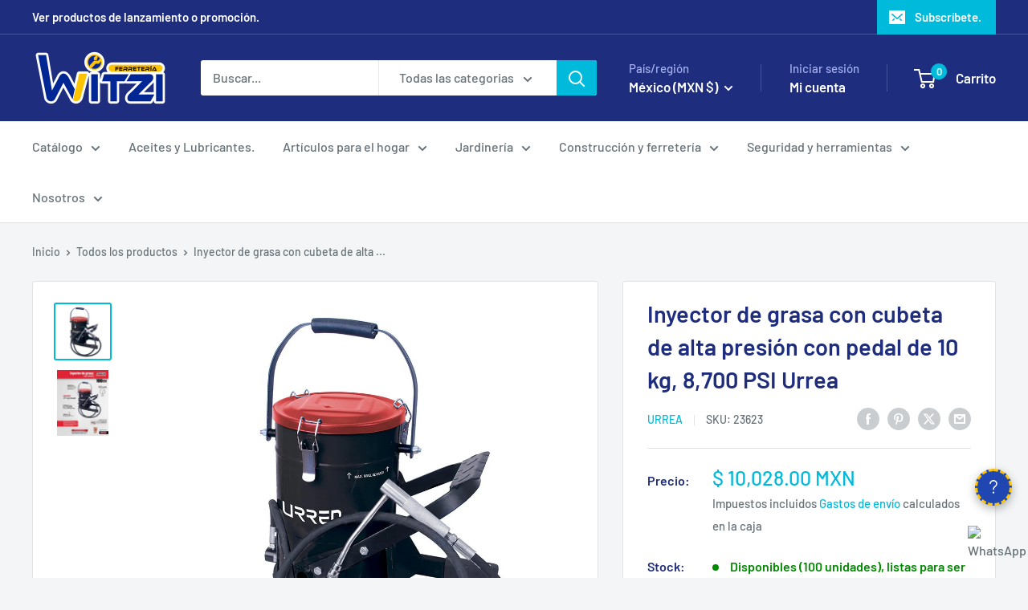

--- FILE ---
content_type: text/javascript; charset=utf-8
request_url: https://ferreteriawitzi.com/products/inyector-de-grasa-con-cubeta-de-alta-presion-con-pedal-de-10-kg-8-700-psi-urrea.js?currency=MXN&country=MX
body_size: 229
content:
{"id":9216166396202,"title":"Inyector de grasa con cubeta de alta presión con pedal de 10 kg, 8,700 PSI Urrea","handle":"inyector-de-grasa-con-cubeta-de-alta-presion-con-pedal-de-10-kg-8-700-psi-urrea","description":"\u003cp\u003eInyector de grasa con cubeta de alta presión con pedal de 10 kg, 8,700 PSI Urrea\u003c\/p\u003e\u003cp\u003eCaracterísticas: -Inyector de grasa c\/pedal 10kg Urrea. -Accionamiento por pedal permite liberar ambas manos del usuario para elevar productividad. -Recomendado para grasas tipo NLGI 1,2 y 3. -Suministra 9 g\/bombeo. -Incluye manguera de alta presión 3 m x 1\/4\"\u003c\/p\u003e\u003cp\u003eEspecificaciones técnicas: -Accionamiento: Pedal\u003cbr\u003e-Capacidad: 10Kg\u003cbr\u003e-Diámetro Manguera Recomendado: 1\/4\"\u003cbr\u003e-Incluye: Manija De Acero, Extensión Y Cople\u003cbr\u003e-Longitud De Manguera: 2 M\u003cbr\u003e-Para Su Uso Con: Grasas Nlgi 1, 2 Y 3\u003cbr\u003e-Presión Máxima: 8,700 Psi\u003cbr\u003e-Suministro Por Bombeo: 2 G\u003cbr\u003e-Material Del Contenedor: Acero Calibre 18\u003cbr\u003e-Material De Manguera: Caucho De Nitrilo\u003cbr\u003e-Material De La Bomba: N\/A\u003c\/p\u003e\u003cp\u003eContenido: Manual de usuario\u003c\/p\u003e\u003cp\u003eGarantía: 1 año\u003c\/p\u003e","published_at":"2024-05-21T19:24:27-06:00","created_at":"2024-05-21T19:20:56-06:00","vendor":"Urrea","type":"Herramienta manual","tags":["23623","Aceit","gras y eq p\/manejo lub","Herramienta manual","Herramienta manual_Inyector de Grasa","inyector","inyector con pedal","inyector de grasa","Inyectores de grasa con cubeta","Marca_Urrea","new-24-abril-23","Urrea"],"price":1002800,"price_min":1002800,"price_max":1002800,"available":true,"price_varies":false,"compare_at_price":0,"compare_at_price_min":0,"compare_at_price_max":0,"compare_at_price_varies":false,"variants":[{"id":48497135288618,"title":"Default Title","option1":"Default Title","option2":null,"option3":null,"sku":"23623","requires_shipping":true,"taxable":true,"featured_image":null,"available":true,"name":"Inyector de grasa con cubeta de alta presión con pedal de 10 kg, 8,700 PSI Urrea","public_title":null,"options":["Default Title"],"price":1002800,"weight":15790,"compare_at_price":0,"inventory_management":"shopify","barcode":"660731694161","requires_selling_plan":false,"selling_plan_allocations":[]}],"images":["\/\/cdn.shopify.com\/s\/files\/1\/0302\/3601\/6739\/files\/inyector-de-grasa-con-cubeta-de-alta-presion-con-pedal-de-10-kg-8700-psi-urrea-urrea-269834.jpg?v=1716422190","\/\/cdn.shopify.com\/s\/files\/1\/0302\/3601\/6739\/files\/inyector-de-grasa-con-cubeta-de-alta-presion-con-pedal-de-10-kg-8700-psi-urrea-urrea-859751.jpg?v=1716422190"],"featured_image":"\/\/cdn.shopify.com\/s\/files\/1\/0302\/3601\/6739\/files\/inyector-de-grasa-con-cubeta-de-alta-presion-con-pedal-de-10-kg-8700-psi-urrea-urrea-269834.jpg?v=1716422190","options":[{"name":"Title","position":1,"values":["Default Title"]}],"url":"\/products\/inyector-de-grasa-con-cubeta-de-alta-presion-con-pedal-de-10-kg-8-700-psi-urrea","media":[{"alt":"Inyector de grasa con cubeta de alta presión con pedal de 10 kg, 8,700 PSI Urrea - FERRETERÍA WITZI","id":37526110634282,"position":1,"preview_image":{"aspect_ratio":1.0,"height":1000,"width":1000,"src":"https:\/\/cdn.shopify.com\/s\/files\/1\/0302\/3601\/6739\/files\/inyector-de-grasa-con-cubeta-de-alta-presion-con-pedal-de-10-kg-8700-psi-urrea-urrea-269834.jpg?v=1716422190"},"aspect_ratio":1.0,"height":1000,"media_type":"image","src":"https:\/\/cdn.shopify.com\/s\/files\/1\/0302\/3601\/6739\/files\/inyector-de-grasa-con-cubeta-de-alta-presion-con-pedal-de-10-kg-8700-psi-urrea-urrea-269834.jpg?v=1716422190","width":1000},{"alt":"Inyector de grasa con cubeta de alta presión con pedal de 10 kg, 8,700 PSI Urrea - FERRETERÍA WITZI","id":37526110699818,"position":2,"preview_image":{"aspect_ratio":0.778,"height":643,"width":500,"src":"https:\/\/cdn.shopify.com\/s\/files\/1\/0302\/3601\/6739\/files\/inyector-de-grasa-con-cubeta-de-alta-presion-con-pedal-de-10-kg-8700-psi-urrea-urrea-859751.jpg?v=1716422190"},"aspect_ratio":0.778,"height":643,"media_type":"image","src":"https:\/\/cdn.shopify.com\/s\/files\/1\/0302\/3601\/6739\/files\/inyector-de-grasa-con-cubeta-de-alta-presion-con-pedal-de-10-kg-8700-psi-urrea-urrea-859751.jpg?v=1716422190","width":500}],"requires_selling_plan":false,"selling_plan_groups":[]}

--- FILE ---
content_type: text/javascript; charset=utf-8
request_url: https://ferreteriawitzi.com/products/inyector-de-grasa-con-cubeta-de-alta-presion-con-pedal-de-10-kg-8-700-psi-urrea.js?currency=MXN&country=MX
body_size: 804
content:
{"id":9216166396202,"title":"Inyector de grasa con cubeta de alta presión con pedal de 10 kg, 8,700 PSI Urrea","handle":"inyector-de-grasa-con-cubeta-de-alta-presion-con-pedal-de-10-kg-8-700-psi-urrea","description":"\u003cp\u003eInyector de grasa con cubeta de alta presión con pedal de 10 kg, 8,700 PSI Urrea\u003c\/p\u003e\u003cp\u003eCaracterísticas: -Inyector de grasa c\/pedal 10kg Urrea. -Accionamiento por pedal permite liberar ambas manos del usuario para elevar productividad. -Recomendado para grasas tipo NLGI 1,2 y 3. -Suministra 9 g\/bombeo. -Incluye manguera de alta presión 3 m x 1\/4\"\u003c\/p\u003e\u003cp\u003eEspecificaciones técnicas: -Accionamiento: Pedal\u003cbr\u003e-Capacidad: 10Kg\u003cbr\u003e-Diámetro Manguera Recomendado: 1\/4\"\u003cbr\u003e-Incluye: Manija De Acero, Extensión Y Cople\u003cbr\u003e-Longitud De Manguera: 2 M\u003cbr\u003e-Para Su Uso Con: Grasas Nlgi 1, 2 Y 3\u003cbr\u003e-Presión Máxima: 8,700 Psi\u003cbr\u003e-Suministro Por Bombeo: 2 G\u003cbr\u003e-Material Del Contenedor: Acero Calibre 18\u003cbr\u003e-Material De Manguera: Caucho De Nitrilo\u003cbr\u003e-Material De La Bomba: N\/A\u003c\/p\u003e\u003cp\u003eContenido: Manual de usuario\u003c\/p\u003e\u003cp\u003eGarantía: 1 año\u003c\/p\u003e","published_at":"2024-05-21T19:24:27-06:00","created_at":"2024-05-21T19:20:56-06:00","vendor":"Urrea","type":"Herramienta manual","tags":["23623","Aceit","gras y eq p\/manejo lub","Herramienta manual","Herramienta manual_Inyector de Grasa","inyector","inyector con pedal","inyector de grasa","Inyectores de grasa con cubeta","Marca_Urrea","new-24-abril-23","Urrea"],"price":1002800,"price_min":1002800,"price_max":1002800,"available":true,"price_varies":false,"compare_at_price":0,"compare_at_price_min":0,"compare_at_price_max":0,"compare_at_price_varies":false,"variants":[{"id":48497135288618,"title":"Default Title","option1":"Default Title","option2":null,"option3":null,"sku":"23623","requires_shipping":true,"taxable":true,"featured_image":null,"available":true,"name":"Inyector de grasa con cubeta de alta presión con pedal de 10 kg, 8,700 PSI Urrea","public_title":null,"options":["Default Title"],"price":1002800,"weight":15790,"compare_at_price":0,"inventory_management":"shopify","barcode":"660731694161","requires_selling_plan":false,"selling_plan_allocations":[]}],"images":["\/\/cdn.shopify.com\/s\/files\/1\/0302\/3601\/6739\/files\/inyector-de-grasa-con-cubeta-de-alta-presion-con-pedal-de-10-kg-8700-psi-urrea-urrea-269834.jpg?v=1716422190","\/\/cdn.shopify.com\/s\/files\/1\/0302\/3601\/6739\/files\/inyector-de-grasa-con-cubeta-de-alta-presion-con-pedal-de-10-kg-8700-psi-urrea-urrea-859751.jpg?v=1716422190"],"featured_image":"\/\/cdn.shopify.com\/s\/files\/1\/0302\/3601\/6739\/files\/inyector-de-grasa-con-cubeta-de-alta-presion-con-pedal-de-10-kg-8700-psi-urrea-urrea-269834.jpg?v=1716422190","options":[{"name":"Title","position":1,"values":["Default Title"]}],"url":"\/products\/inyector-de-grasa-con-cubeta-de-alta-presion-con-pedal-de-10-kg-8-700-psi-urrea","media":[{"alt":"Inyector de grasa con cubeta de alta presión con pedal de 10 kg, 8,700 PSI Urrea - FERRETERÍA WITZI","id":37526110634282,"position":1,"preview_image":{"aspect_ratio":1.0,"height":1000,"width":1000,"src":"https:\/\/cdn.shopify.com\/s\/files\/1\/0302\/3601\/6739\/files\/inyector-de-grasa-con-cubeta-de-alta-presion-con-pedal-de-10-kg-8700-psi-urrea-urrea-269834.jpg?v=1716422190"},"aspect_ratio":1.0,"height":1000,"media_type":"image","src":"https:\/\/cdn.shopify.com\/s\/files\/1\/0302\/3601\/6739\/files\/inyector-de-grasa-con-cubeta-de-alta-presion-con-pedal-de-10-kg-8700-psi-urrea-urrea-269834.jpg?v=1716422190","width":1000},{"alt":"Inyector de grasa con cubeta de alta presión con pedal de 10 kg, 8,700 PSI Urrea - FERRETERÍA WITZI","id":37526110699818,"position":2,"preview_image":{"aspect_ratio":0.778,"height":643,"width":500,"src":"https:\/\/cdn.shopify.com\/s\/files\/1\/0302\/3601\/6739\/files\/inyector-de-grasa-con-cubeta-de-alta-presion-con-pedal-de-10-kg-8700-psi-urrea-urrea-859751.jpg?v=1716422190"},"aspect_ratio":0.778,"height":643,"media_type":"image","src":"https:\/\/cdn.shopify.com\/s\/files\/1\/0302\/3601\/6739\/files\/inyector-de-grasa-con-cubeta-de-alta-presion-con-pedal-de-10-kg-8700-psi-urrea-urrea-859751.jpg?v=1716422190","width":500}],"requires_selling_plan":false,"selling_plan_groups":[]}